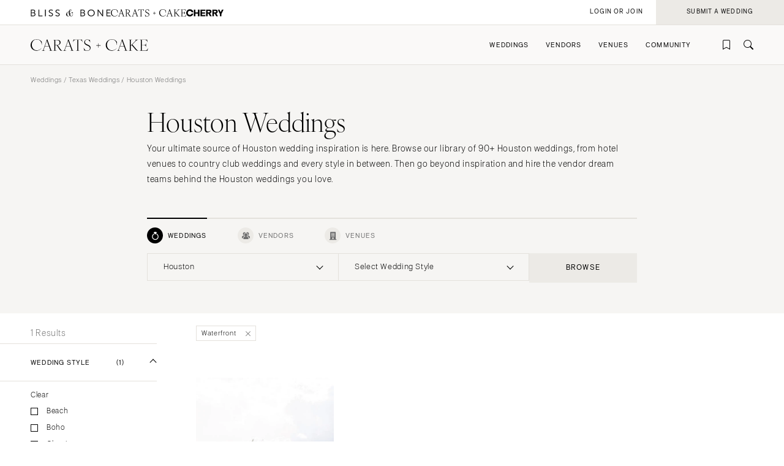

--- FILE ---
content_type: text/html; charset=UTF-8
request_url: https://caratsandcake.com/weddings/texas/houston?wedding_style=waterfront
body_size: 12186
content:
<!DOCTYPE HTML>
<html lang="en">
<head>
<link rel="preconnect" href="https://use.typekit.net">
<link rel="preconnect" href="https://cdnjs.cloudflare.com">
<meta charset="utf-8">
<meta name="viewport" content="width=device-width,initial-scale=1">
<meta name="theme-color" content="#ffffff">


		<title>Check Out the Best Houston Weddings &amp; Houston Wedding Ideas</title>
<meta name="description" content="View 90+ Houston weddings to find the best wedding venues, get inspiration, and connect with every possible vendor you need on Carats &amp; Cake.">
<meta name="author" content="{author}">
<link rel="canonical" href="https://caratsandcake.com/weddings/texas/houston">
<meta name="robots" content="INDEX, FOLLOW">

<!-- Open Graph -->
<meta property="og:title" content="Check Out the Best Houston Weddings &amp; Houston Wedding Ideas">
<meta property="og:description" content="View 90+ Houston weddings to find the best wedding venues, get inspiration, and connect with every possible vendor you need on Carats &amp; Cake.">
<meta property="og:type" content="website">

<meta property="og:image" content="https://caratsandcake.com/_images/utility/Carats-and-Cake-fb.jpg">

<!-- Twitter Card -->
<meta name="twitter:card" content="summary">
<meta property="twitter:domain" content="https://caratsandcake.com">
<meta property="twitter:url" content="https://caratsandcake.com/weddings/texas/houston">
<meta name="twitter:title" content="Check Out the Best Houston Weddings &amp; Houston Wedding Ideas">
<meta name="twitter:description" content="View 90+ Houston weddings to find the best wedding venues, get inspiration, and connect with every possible vendor you need on Carats &amp; Cake.">
<meta name="twitter:image" content="https://caratsandcake.com/_images/utility/Carats-and-Cake-tw.jpg">
	

<link rel="icon" type="image/png" href="/favicon-96x96.png?v=2" sizes="96x96" />
<link rel="icon" type="image/svg+xml" href="/favicon.svg?v=2" />
<link rel="shortcut icon" href="/favicon.ico?v=2" />
<link rel="apple-touch-icon" sizes="180x180" href="/apple-touch-icon.png?v=2" />
<meta name="apple-mobile-web-app-title" content="Carats + Cake" />
<link rel="manifest" href="/site.webmanifest?v=2" />

<link rel="stylesheet preload" href="https://use.typekit.net/irr0rbw.css" type="text/css" media="all" as="style">
<link rel="stylesheet" href="https://caratsandcake.com/_css/global.css?20260113" type="text/css">

<link rel="stylesheet" href="https://caratsandcake.com/_css/search.css?20260113" type="text/css" />


<script src="https://cdnjs.cloudflare.com/ajax/libs/cash/8.1.0/cash.min.js"></script>
<script src="https://cdnjs.cloudflare.com/ajax/libs/gsap/3.13.0/gsap.min.js" integrity="sha512-NcZdtrT77bJr4STcmsGAESr06BYGE8woZdSdEgqnpyqac7sugNO+Tr4bGwGF3MsnEkGKhU2KL2xh6Ec+BqsaHA==" crossorigin="anonymous" referrerpolicy="no-referrer"></script>
<script src="https://cdnjs.cloudflare.com/ajax/libs/gsap/3.13.0/ScrollTrigger.min.js" integrity="sha512-P2IDYZfqSwjcSjX0BKeNhwRUH8zRPGlgcWl5n6gBLzdi4Y5/0O4zaXrtO4K9TZK6Hn1BenYpKowuCavNandERg==" crossorigin="anonymous" referrerpolicy="no-referrer"></script>
<script src="https://cdnjs.cloudflare.com/ajax/libs/gsap/3.13.0/ScrollToPlugin.min.js" integrity="sha512-kz526itdNcpyMs18TLPOhsnIeOIO1JywWKbbF77zR+ZKpZ4gwubXhwaURHpt5Se9AAqSK2j8ID0LnfXsB2Jkjg==" crossorigin="anonymous" referrerpolicy="no-referrer"></script>
<script src="https://caratsandcake.com/_scripts/cncMain-min.js?20260119a"></script>

<script src="https://caratsandcake.com/_scripts/searchWeddings-min.js?20260119a"></script>



<!-- Google Tag Manager -->
<script>(function(w,d,s,l,i){w[l]=w[l]||[];w[l].push({'gtm.start':
new Date().getTime(),event:'gtm.js'});var f=d.getElementsByTagName(s)[0],
j=d.createElement(s),dl=l!='dataLayer'?'&l='+l:'';j.async=true;j.src=
'https://www.googletagmanager.com/gtm.js?id='+i+dl;f.parentNode.insertBefore(j,f);
})(window,document,'script','dataLayer','GTM-54MH59X');</script>
<!-- End Google Tag Manager -->


</head>

<body>


<!-- Google Tag Manager (noscript) -->
<noscript><iframe src="https://www.googletagmanager.com/ns.html?id=GTM-54MH59X"
height="0" width="0" style="display:none;visibility:hidden"></iframe></noscript>
<!-- End Google Tag Manager (noscript) -->



<nav id="mainNav">
	<ul>
		<li>
			<a class="dropList" title="Weddings" href="https://caratsandcake.com/featured-weddings">Weddings</a>
			<ul class="submenu">
				<li class="column list narrow">
					<div class="topHead"><span>Explore Weddings</span></div>
					<ul data-title="Explore Weddings">
						<li><a href="https://caratsandcake.com/cherry" title="Search Wedding Photos">Cherry</a></li>
						<li><a href="https://caratsandcake.com/featured-weddings" title="Explore Featured Weddings">Featured Weddings</a></li>
						<li><a href="https://caratsandcake.com/wedding-highlights" title="View the Highlight Gallery">Highlight Gallery</a></li>
						<li><a href="https://caratsandcake.com/weddings" title="All Weddings">All Weddings</a></li>
					</ul>
				</li>
				<li class="column list">
					<div class="topHead"><span>Get Featured</span></div>
					<ul data-title="Get Featured">
					<li><a rel="nofollow" class="loginButton loginAccButton" title="Join the Community">Join the Community</a></li>
						<li><a href="https://caratsandcake.com/submit-a-wedding" title="Submit a Wedding">Submit a Wedding</a></li>
						<li><a href="https://caratsandcake.com/about-cherry" title="About Cherry">About Cherry</a></li>
						<li><a href="https://caratsandcake.com/articles" title="Weddings 101">Weddings 101</a></li>
						<li><a href="https://caratsandcake.com/help-center" title="Help Center">Help Center</a></li>
					</ul>
				</li>
				<li class="column image">
				
					<div class="imgCont">
						<a href="https://caratsandcake.com/submit-a-wedding" class="topHead" title="Submit a Wedding">Submit a Wedding</a>
						<ul class="image">
							<li>
								<a href="https://caratsandcake.com/submit-a-wedding" title="Submit a Wedding">
									
										<img src="https://caratsandcake.com/_images/cache/rebecca-and-evan-samuel-lippke-3-266368-1764013248.webp" alt="Submit your Wedding to Carats & Cake" loading="lazy" width="190" height="285">
									
								</a>
							</li>
						</ul>
					</div>
				
				</li>
			</ul>
		</li>
		<li>
			<a class="dropList" title="Vendors" href="https://caratsandcake.com/featured-wedding-vendors">Vendors</a>
			<ul class="submenu">
				<li class="column list">
					<div class="topHead"><span>Build Your Vendor Team</span></div>
					<ul data-title="Build Your Vendor Team">
						
						<li><a href="https://caratsandcake.com/wedding-vendors" title="Search Wedding Vendors by Location">Search by Location</a></li>
						<li><a href="https://caratsandcake.com/wedding-vendors/wedding-planners" title="Search Wedding Planning & Design">Planning & Design</a></li>
						<li><a href="https://caratsandcake.com/wedding-vendors/wedding-photographers" title="Search Wedding Photographers">Photographers</a></li> 
						<li><a href="https://caratsandcake.com/wedding-vendors/wedding-florists" title="Search Wedding Florists">Flowers</a></li>
						<li><a href="https://caratsandcake.com/wedding-vendors/wedding-videographers" title="Search Wedding Videographers">Videographers</a></li>
						<li><a href="https://caratsandcake.com/wedding-vendors/wedding-content-creators" title="Search Content Creators">Content Creators</a></li>
						<li><a href="https://caratsandcake.com/wedding-vendors/wedding-caterers" title="Search Wedding Caterers">Catering</a></li>
						<li><a href="https://caratsandcake.com/wedding-vendors/wedding-cakes" title="Search Wedding Cakes">Cakes</a></li>
						<li><a href="https://caratsandcake.com/wedding-vendors/wedding-websites" title="Search Wedding Websites">Wedding Websites</a></li>
						<li><a href="https://caratsandcake.com/wedding-vendors/wedding-invitations" title="Search Wedding Invitations">Invitations</a></li>
						<li><a href="https://caratsandcake.com/wedding-vendors/online-wedding-invitations" title="Search Online Invitations">Online Invitations</a></li>
						<li><a href="https://caratsandcake.com/wedding-vendors/wedding-stationery" title="Search Wedding Stationery">Stationery</a></li>
						<li><a href="https://caratsandcake.com/wedding-vendors/wedding-hair-and-makeup" title="Search Wedding Hair & Makeup">Hair & Makeup</a></li>
						<li><a href="https://caratsandcake.com/wedding-vendors/wedding-bands" title="Search Wedding Bands">Bands</a></li>
						<li><a href="https://caratsandcake.com/wedding-vendors/wedding-djs" title="Search Wedding DJs">DJs</a></li>
						<li><a href="https://caratsandcake.com/wedding-vendors/wedding-music" title="Search Wedding Musicians">Music</a></li>
						<li><a href="https://caratsandcake.com/wedding-vendors/wedding-entertainment" title="Search Wedding Entertainment">Entertainment</a></li>
						<li><a href="https://caratsandcake.com/wedding-vendors/wedding-decor" title="Search Wedding Lighting & Decor">Lighting & Decor</a></li>
						<li><a href="https://caratsandcake.com/wedding-vendors/wedding-rentals" title="Search Wedding Rentals">Rentals</a></li>
						<li><a href="https://caratsandcake.com/wedding-vendors/wedding-officiants" title="Search Wedding Officiants">Officiants</a></li>
						<li><a href="https://caratsandcake.com/wedding-vendors/wedding-dresses" title="Search Wedding Dresses">Dresses</a></li>
						<li><a href="https://caratsandcake.com/wedding-vendors/wedding-shoes" title="Search Wedding Shoes">Shoes</a></li>
						<li><a href="https://caratsandcake.com/wedding-vendors/wedding-hair-accessories" title="Search Wedding Hair Accessories">Hair Accessories</a></li>
						<li><a href="https://caratsandcake.com/wedding-vendors/bridesmaid-dresses" title="Search Wedding Bridesmaid Dresses">Bridesmaid Dresses</a></li>
						<li><a href="https://caratsandcake.com/wedding-vendors/wedding-suits-wedding-tuxedos" title="Search Wedding Suits & Tuxedos">Suits & Tuxedos</a></li>
						<li><a href="https://caratsandcake.com/wedding-vendors/wedding-rings" title="Search Wedding Rings & Jewelry">Rings & Jewelry</a></li>
						<li><a href="https://caratsandcake.com/wedding-vendors/wedding-transportation-limos" title="Search Wedding Transportation & Limos">Transportation</a></li>
						<li><a href="https://caratsandcake.com/wedding-vendors/wedding-favors-gifts" title="Search Wedding Favors & Gifts">Favors & Gifts</a></li>


					</ul>
				</li>
				<li class="column list narrow">
					<div class="topHead"><span>For Vendors</span></div>
					<ul data-title="For Vendors">
						<li><a href="https://caratsandcake.com/why-carats-and-cake" title="Why Carats & Cake">Why Carats & Cake</a></li>
						<li><a href="https://caratsandcake.com/membership-features-and-pricing" title="Membership Features">Membership Features</a></li>
					<li><a rel="nofollow" class="loginButton loginAccButton" title="Create a Free Profile">Create a Free Profile</a></li>
						<li><a href="https://caratsandcake.com/submit-a-wedding" title="Submit a Wedding">Submit a Wedding</a></li>
						<li><a href="https://caratsandcake.com/help-center/claim-existing-profile" title="How to Claim an Existing Profile">How to Claim an Existing Profile</a></li>
					</ul>
				</li>
				<li class="column image">
				
					<div class="imgCont">
						<a href="https://caratsandcake.com/wedding-vendors" class="topHead" title="Explore Vendors">Explore Vendors</a>
						<ul class="image">
							<li>
								<a href="https://caratsandcake.com/wedding-vendors" title="Explore Vendors">
									
										<img src="https://caratsandcake.com/_images/cache/Barnes-Foundation-Wedding-00025-266367-1764013240.webp" alt="See Carats & Cake featured wedding vendors" loading="lazy" width="190" height="285">
									
								</a>
							</li>
						</ul>
					</div>
				
				</li>
			</ul>
		</li>
		<li>
			<a class="dropList" title="Venues" href="https://caratsandcake.com/featured-wedding-venues">Venues</a>
			<ul class="submenu">
				<li class="column list">
					<div class="topHead"><span>Find Your Venue</span></div>
					<ul data-title="Find Your Venue">
						
						<li><a href="https://caratsandcake.com/wedding-venues" title="Search Wedding Venues by Location">Search by Location</a></li>
						<li><a href="https://caratsandcake.com/wedding-venues/hotel" title="Search Resort & Hotel Wedding Venues">Resort & Hotel</a></li>
						<li><a href="https://caratsandcake.com/wedding-venues/event-space" title="Search Event Space Weddding Venues">Event Space</a></li> 
						<li><a href="https://caratsandcake.com/wedding-venues/vineyard" title="Search Vineyard Wedding Venues">Vineyard</a></li>
						<li><a href="https://caratsandcake.com/wedding-venues/estate" title="Search Estate Wedding Venues">Estate</a></li>
						<li><a href="https://caratsandcake.com/wedding-venues/country-club" title="Search Country Club Wedding Venues">Country Club</a></li>
						<li><a href="https://caratsandcake.com/wedding-venues/barn" title="Search Barn Wedding Venues">Barn</a></li>
						<li><a href="https://caratsandcake.com/wedding-venues/museum" title="Search Museum Wedding Venues">Museum</a></li>
						<li><a href="https://caratsandcake.com/wedding-venues/restaurant" title="Search Restaurant Wedding Venues">Restaurant</a></li>
						<li><a href="https://caratsandcake.com/wedding-venues/beach" title="Search Beach Wedding Venues">Beach</a></li>
						<li><a href="https://caratsandcake.com/wedding-venues/desert" title="Search Desert Wedding Venues">Desert</a></li>
						<li><a href="https://caratsandcake.com/wedding-venues/garden" title="Search Garden Wedding Venues">Garden</a></li>
						<li><a href="https://caratsandcake.com/wedding-venues/mountain" title="Search Mountain Wedding Venues">Mountain</a></li>
						<li><a href="https://caratsandcake.com/wedding-venues/outdoor" title="Search Outdoor Wedding Venues">Outdoor</a></li>
						<li><a href="https://caratsandcake.com/wedding-venues/waterfront" title="Search Waterfront Wedding Venues">Waterfront</a></li>
					</ul>
				</li>
				<li class="column list narrow">
					<div class="topHead"><span>For Venues</span></div>
					<ul data-title="For Vendors">
						<li><a href="https://caratsandcake.com/why-carats-and-cake" title="Why Carats & Cake">Why Carats & Cake</a></li>
						<li><a href="https://caratsandcake.com/membership-features-and-pricing" title="Membership Features">Membership Features</a></li>
					<li><a rel="nofollow" class="loginButton loginAccButton" title="Create a Free Profile">Create a Free Profile</a></li>
						<li><a href="https://caratsandcake.com/submit-a-wedding" title="Submit a Wedding">Submit a Wedding</a></li>
						<li><a href="https://caratsandcake.com/help-center/claim-existing-profile" title="How to Claim an Existing Profile">How to Claim an Existing Profile</a></li>
					</ul>
				</li>
				<li class="column image">
				
					<div class="imgCont">
						<a href="https://caratsandcake.com/wedding-venues" class="topHead" title="Explore Venues">Explore Venues</a>
						<ul class="image">
							<li>
								<a href="https://caratsandcake.com/wedding-venues" title="Explore Venues">
									
										<img src="https://caratsandcake.com/_images/cache/Shabei-and-Xiancong-Carmen-de-Los-Chapiteles-030-266366-1764013203.webp" alt="" loading="lazy" width="190" height="285">
									
								</a>
							</li>
						</ul>
					</div>
				
				</li>
			</ul>
		</li>
		<li>
			<a class="dropList" title="Venues" href="https://caratsandcake.com/why-carats-and-cake">Community</a>
			<ul class="submenu">
				<li class="column list narrow">
					<div class="topHead"><span>For Vendors & Venues</span></div>
					<ul data-title="For Vendors & Venues">
						<li><a href="https://caratsandcake.com/why-carats-and-cake" title="Why Carats & Cake">Why Carats & Cake</a></li>
						<li><a href="https://caratsandcake.com/membership-features-and-pricing" title="Membership Features">Membership Features</a></li>
					<li><a rel="nofollow" class="loginButton loginAccButton" title="Create a Free Profile">Create a Free Profile</a></li>
						<li><a href="https://caratsandcake.com/help-center/claim-existing-profile" title="How to Claim an Existing Profile">How to Claim an Existing Profile</a></li>
						<li><a href="https://caratsandcake.com/submit-a-wedding" title="Submit a Wedding">Submit a Wedding</a></li>
						<li><a href="https://caratsandcake.com/how-wedding-submissions-work" title="Lifecycle of a Submission">Lifecycle of a Submission</a></li>
					</ul>
				</li>
				<li class="column list">
					<div class="topHead"><span>For Couples</span></div>
					<ul data-title="For Couples">
					<li><a rel="nofollow" class="loginButton loginAccButton" title="Join the Community">Join the Community</a></li>
						<li><a href="https://caratsandcake.com/submit-a-wedding" title="Submit my Wedding">Submit my Wedding</a></li>
						<li><a href="https://caratsandcake.com/articles" title="Weddings 101">Weddings 101</a></li>
					</ul>
				</li>
				<li class="column image">
				
					<div class="imgCont">
						<a href="https://caratsandcake.com/account" class="topHead" title="Join the Community">Join the Community</a>
						<ul class="image">
							<li>
								<a href="https://caratsandcake.com/account" title="Join the Community">
									
										<img src="https://caratsandcake.com/_images/cache/sammy-richard-alice-mahran-join-2-266369-1764013255.webp" alt="" loading="lazy" width="190" height="285">
									
								</a>
							</li>
						</ul>
					</div>
				
				</li>
			</ul>
		</li>
	</ul>
</nav>

	
	<div id="mainContent">
	
		<header>
			<div class="topHeader">
				<div class="logoCont">
					<a href="https://blissandbone.com" class="logoSmall bandb" title="Find the Best Wedding Website and Top Websites for Weddings"></a>
					<a href="https://caratsandcake.com/" class="logoSmall candc" title="See the latest Weddings to Find a Wedding Venue and Build Your Wedding Vendor Team"></a>
					<a href="/cherry" class="logoSmall cherry" title="Search wedding photos"></a>
				</div>
			</div>
			<div class="navHeader">
				<a href="https://caratsandcake.com/" class="logo" title="See the latest Weddings to Find a Wedding Venue and Build Your Wedding Vendor Team"></a>
				<div id="topNav">
					<ul>
						
						<li><a rel="nofollow" class="icon-bookmark loginButton loginAccButton" title="Inspiration"></a></li>
						<li><a href="https://caratsandcake.com/search" class="icon-search" title="Search the site by typing in keywords"></a></li>
					</ul>
					<a class="menu" title="Open Menu"></a>
				</div>
			</div>
		</header>
		
		<div class="accountCont">
			<a rel="nofollow" class="accountNavLink loginHide loginAccButton"><span>Account</span></a>
			<ul class="accountNav">
				<li><a href="/account">Profile</a></li>
				<li><a href="/cherry/collections">Collections &#127826</a></li>
				<li><a href="https://caratsandcake.com/?ACT=16">Log Out</a></li>
			</ul>
			<a rel="nofollow" class="loginShow loginButton loginAccButton"><span>Login or Join</span></a>
			<a rel="nofollow" href="/submit-a-wedding" class="joinNow"><span>Submit a Wedding<span></a>
		</div>
		
		<script src="https://caratsandcake.com/_scripts/navigation-min.js?20260119a"></script>
		
		





	



	<div class="searchSection">
		<section class="breadcrumb">
			<div class="breadcrumb-links smallText">
				
				<a href="https://caratsandcake.com/weddings" title="Weddings">Weddings</a> / 
				<a href="https://caratsandcake.com/weddings/texas" title="Texas Weddings">Texas Weddings</a> / 
				
				Houston Weddings
			</div>
		</section>
		<section class="content" style="padding-top:0;">
			<div class="text">
				<h1>Houston Weddings</h1>
				<p>Your ultimate source of Houston wedding inspiration is here. Browse our library of 90+ Houston weddings, from hotel venues to country club weddings and every style in between. Then go beyond inspiration and hire the vendor dream teams behind the Houston weddings you love.</p>
			</div>
			
	
	
	



<div id="searchWidget" data-action="/search" data-xid="">
	<div class="tabBar">
		<div class="categoryTab smallText"><a class="icon-rings select" data-category="weddings" title="Weddings" rel="nofollow"><span>Weddings</span></a></div>
		<div class="categoryTab smallText"><a class="icon-vendors " data-category="vendors" title="Vendors" rel="nofollow"><span>Vendors</span></a></div>
		<div class="categoryTab smallText"><a class="icon-venue " data-category="venues" title="Venues" rel="nofollow"><span>Venues</span></a></div>
	</div>
	<div class="searchBar">
		<div class="dropdown select">
			<div class="selectCustom">
				
				<div class="dropdownOptions dropdownOptionsLocation"><span>Select Location</span></div>
			</div>
			<div class="selectCont">
				<div class="selectDrop locations">
					<div class="listHead">
						<div class="locationHead preHeader"><a data-loc="us" class="select" title="United States" rel="nofollow">United States</a></div>
						<div class="locationHead preHeader"><a data-loc="int" title="International" rel="nofollow">International</a></div>
					</div>
					<ul class="listItems headings us select">
						<li style="display: none;"><a class="onlineOnly" data-value="74996">Online Only</a></li>
						<li><a data-value="1,2" >Alabama</a>
							<ul>
								<li><a data-value="1" >Birmingham</a></li>
								<li><a data-value="2" >Montgomery</a></li>
							</ul>
						</li>
						<li><a data-value="3,alaska" >Alaska</a>
							<ul>
								<li><a data-value="3,anchorage" >Anchorage</a></li>
							</ul>
						</li>
						<li><a data-value="4,5,67388,6" >Arizona</a>
							<ul>
								<li><a data-value="4" >Phoenix </a></li>
								<li><a data-value="5" >Scottsdale</a></li>
								<li><a data-value="67388" >Sedona </a></li>
								<li><a data-value="6" >Tucson </a></li>
							</ul>
						</li>
						<li><a data-value="7,arkansas" >Arkansas</a>
							<ul>
								<li><a data-value="7,little-rock" >Little Rock</a></li>
							</ul>
						</li>
						<li><a data-value="8,9,10,11,12,13,14,15,16,17,18,19" >California</a>
							<ul>
								<li><a data-value="8" >Fresno</a></li>
								<li><a data-value="9" >Lake Tahoe</a></li>
								<li><a data-value="10" >Los Angeles</a></li>
								<li><a data-value="11" >Monterey</a></li>
								<li><a data-value="12" >Napa</a></li>
								<li><a data-value="13" >Orange County</a></li>
								<li><a data-value="14" >Palm Springs</a></li>
								<li><a data-value="15" >Sacramento</a></li>
								<li><a data-value="16" >San Diego</a></li>
								<li><a data-value="17" >San Francisco</a></li>
								<li><a data-value="18" >Santa Barbara</a></li>
								<li><a data-value="19" >Sonoma</a></li>
							</ul>
						</li>
						<li><a data-value="20,21,58414" >Colorado</a>
							<ul>
								<li><a data-value="20" >Aspen</a></li>
								<li><a data-value="21" >Denver</a></li>
								<li><a data-value="58414" >Vail</a></li>
							</ul>
						</li>
						<li><a data-value="22,23" >Connecticut</a>
							<ul>
								<li><a data-value="22" >Greenwich</a></li>
								<li><a data-value="23" >Hartford</a></li>
							</ul>
						</li>
						<li><a data-value="24,delaware" >Delaware</a>
							<ul>
								<li><a data-value="24,wilmington" >Wilmington</a></li>
							</ul>
						</li>
						<li><a data-value="130,61284,25,26,27,28,67387,29,30" >Florida</a>
							<ul>
								<li><a data-value="130" >Fort Lauderdale</a></li>
								<li><a data-value="61284" >Gainesville</a></li>
								<li><a data-value="25" >Jacksonville</a></li>
								<li><a data-value="26" >Miami</a></li>
								<li><a data-value="27" >Naples</a></li>
								<li><a data-value="28" >Orlando</a></li>
								<li><a data-value="67387" >Palm Beach</a></li>
								<li><a data-value="29" >Tallahassee</a></li>
								<li><a data-value="30" >Tampa</a></li>
							</ul>
						</li>
						<li><a data-value="31,32" >Georgia</a>
							<ul>
								<li><a data-value="31" >Atlanta</a></li>
								<li><a data-value="32" >Savannah</a></li>
							</ul>
						</li>
						<li><a data-value="33,34,81763" >Hawaii</a>
							<ul>
								<li><a data-value="33" >Big Island</a></li>
								<li><a data-value="34" >Maui</a></li>
								<li><a data-value="81763" >Oahu</a></li>
							</ul>
						</li>
						<li><a data-value="35,idaho" >Idaho</a>
							<ul>
								<li><a data-value="35,boise" >Boise</a></li>
							</ul>
						</li>
						<li><a data-value="36,37" >Illinois</a>
							<ul>
								<li><a data-value="36" >Chicago</a></li>
								<li><a data-value="37" >Springfield</a></li>
							</ul>
						</li>
						<li><a data-value="38,indiana" >Indiana</a>
							<ul>
								<li><a data-value="38,indianapolis" >Indianapolis</a></li>
							</ul>
						</li>
						<li><a data-value="39,iowa" >Iowa</a>
							<ul>
								<li><a data-value="39,des-moines" >Des Moines</a></li>
							</ul>
						</li>
						<li><a data-value="40,kansas" >Kansas</a>
							<ul>
								<li><a data-value="40,kansas-city" >Kansas City</a></li>
							</ul>
						</li>
						<li><a data-value="41,kentucky" >Kentucky</a>
							<ul>
								<li><a data-value="41,louisville" >Louisville</a></li>
							</ul>
						</li>
						<li><a data-value="42,43" >Louisiana</a>
							<ul>
								<li><a data-value="42" >New Orleans</a></li>
								<li><a data-value="43" >Shreveport</a></li>
							</ul>
						</li>
						<li><a data-value="44,maine" >Maine</a>
							<ul>
								<li><a data-value="44,portland" >Portland</a></li>
							</ul>
						</li>
						<li><a data-value="45,maryland" >Maryland</a>
							<ul>
								<li><a data-value="45,baltimore" >Baltimore</a></li>
							</ul>
						</li>
						<li><a data-value="46,47,48" >Massachusetts</a>
							<ul>
								<li><a data-value="46" >Boston</a></li>
								<li><a data-value="47" >Cape Cod</a></li>
								<li><a data-value="38" >Lenox</a></li>
							</ul>
						</li>
						<li><a data-value="49,50,51" >Michigan</a>
							<ul>
								<li><a data-value="49" >Detroit</a></li>
								<li><a data-value="50" >Grand Rapids</a></li>
								<li><a data-value="51" >Northern Michigan</a></li>
							</ul>
						</li>
						<li><a data-value="52,minnesota" >Minnesota</a>
							<ul>
								<li><a data-value="52,minneapolis" >Minneapolis</a></li>
							</ul>
						</li>
						<li><a data-value="53,mississippi" >Mississippi</a>
							<ul>
								<li><a data-value="53,jackson" >Jackson</a></li>
							</ul>
						</li>
						<li><a data-value="54,55,56" >Missouri</a>
							<ul>
								<li><a data-value="54" >Kansas City</a></li>
								<li><a data-value="55" >Springfield</a></li>
								<li><a data-value="56" >St Louis</a></li>
							</ul>
						</li>
						
						<li style="display: none;"><a class="onlineOnly">&nbsp;</a></li>

						<li><a data-value="57,montana" >Montana</a>
							<ul>
								<li><a data-value="57,bozeman" >Bozeman</a></li>
							</ul>
						</li>
						<li><a data-value="58,nebraska" >Nebraska</a>
							<ul>
								<li><a data-value="58,lincoln" >Lincoln</a></li>
							</ul>
						</li>
						<li><a data-value="59,60" >Nevada</a>
							<ul>
								<li><a data-value="59" >Las Vegas</a></li>
								<li><a data-value="60" >Reno</a></li>
							</ul>
						</li>
						<li><a data-value="61,new-hampshire" >New Hampshire</a>
							<ul>
								<li><a data-value="61,manchester" >Manchester</a></li>
							</ul>
						</li>
						<li><a data-value="64,65" >New Jersey</a>
							<ul>
								<li><a data-value="64" >Northern New Jersey</a></li>
								<li><a data-value="65" >Southern New Jersey</a></li>
							</ul>
						</li>
						<li><a data-value="66,59444" >New Mexico</a>
							<ul>
								<li><a data-value="66" >Albuquerque</a></li>
								<li><a data-value="59444" >Santa Fe</a></li>
							</ul>
						</li>
						<li><a data-value="67,68,69,70,71,72,73,74,75" >New York</a>
							<ul>
								<li><a data-value="67" >Albany</a></li>
								<li><a data-value="68" >Brooklyn</a></li>
								<li><a data-value="69" >Buffalo</a></li>
								<li><a data-value="74" >Hamptons</a></li>
								<li><a data-value="70" >Long Island</a></li>
								<li><a data-value="71" >New York City</a></li>
								<li><a data-value="72" >Rochester</a></li>
								<li><a data-value="73" >Syracuse</a></li>
								<li><a data-value="75" >Westchester</a></li>
							</ul>
						</li>
						<li><a data-value="77,79,80" >North Carolina</a>
							<ul>
								<li><a data-value="77" >Charlotte</a></li>
								<li><a data-value="79" >Outer Banks</a></li>
								<li><a data-value="80" >Raleigh</a></li>
							</ul>
						</li>
						<li><a data-value="81,north-dakota" >North Dakota</a>
							<ul>
								<li><a data-value="81,fargo" >Fargo</a></li>
							</ul>
						</li>
						<li><a data-value="83,84,85" >Ohio</a>
							<ul>
								<li><a data-value="83" >Cincinnati</a></li>
								<li><a data-value="84" >Cleveland</a></li>
								<li><a data-value="85" >Columbus</a></li>
							</ul>
						</li>
						<li><a data-value="86,67389" >Oklahoma</a>
							<ul>
								<li><a data-value="86" >Oklahoma City</a></li>
								<li><a data-value="67389" >Tulsa</a></li>
							</ul>
						</li>
						<li><a data-value="87,oregon" >Oregon</a>
							<ul>
								<li><a data-value="87,portland" >Portland</a></li>
							</ul>
						</li>
						<li><a data-value="88,89,90,91,92" >Pennsylvania</a>
							<ul>
								<li><a data-value="88" >Allentown</a></li>
								<li><a data-value="89" >Harrisburg</a></li>
								<li><a data-value="90" >Philadelphia</a></li>
								<li><a data-value="91" >Pittsburgh</a></li>
								<li><a data-value="92" >Scranton</a></li>
							</ul>
						</li>
						<li><a data-value="62,63" >Rhode Island</a>
							<ul>
								<li><a data-value="62" >Newport</a></li>
								<li><a data-value="63" >Providence</a></li>
							</ul>
						</li>
						<li><a data-value="76,78" >South Carolina</a>
							<ul>
								<li><a data-value="76" >Charleston</a></li>
								<li><a data-value="78" >Columbia</a></li>
							</ul>
						</li>
						<li><a data-value="82,south-dakota" >South Dakota</a>
							<ul>
								<li><a data-value="82,sioux-falls" >Sioux Falls</a></li>
							</ul>
						</li>
						<li><a data-value="93,94,95" >Tennessee</a>
							<ul>
								<li><a data-value="93" >Knoxville</a></li>
								<li><a data-value="94" >Memphis</a></li>
								<li><a data-value="95" >Nashville</a></li>
							</ul>
						</li>
						<li><a data-value="96,97,98,99,100" >Texas</a>
							<ul>
								<li><a data-value="96" >Austin</a></li>
								<li><a data-value="97" >Dallas</a></li>
								<li><a data-value="98" >El Paso</a></li>
								<li><a data-value="99" class="select">Houston</a></li>
								<li><a data-value="100" >San Antonio</a></li>
							</ul>
						</li>
						<li><a data-value="81764,101" >Utah</a>
							<ul>
								<li><a data-value="81764" >Park City</a></li>
								<li><a data-value="101" >Salt Lake City</a></li>
							</ul>
						</li>
						<li><a data-value="102,vermont" >Vermont</a>
							<ul>
								<li><a data-value="102,burlington" >Burlington</a></li>
							</ul>
						</li>
						<li><a data-value="103,104,105" >Virginia</a>
							<ul>
								<li><a data-value="103" >Charlottesville</a></li>
								<li><a data-value="104" >Richmond</a></li>
								<li><a data-value="105" >Virginia Beach</a></li>
							</ul>
						</li>
						<li><a data-value="106,107,108" >Washington</a>
							<ul>
								<li><a data-value="106" >Seattle</a></li>
								<li><a data-value="107" >Spokane</a></li>
								<li><a data-value="108" >Tacoma</a></li>
							</ul>
						</li>
						<li><a data-value="109" >Washington DC</a>
							<ul>
								<li></li>
							</ul>
						</li>
						<li><a data-value="110,west-virginia" >West Virginia</a>
							<ul>
								<li><a data-value="110,charleston" >Charleston</a></li>
							</ul>
						</li>
						<li><a data-value="111,112" >Wisconsin</a>
							<ul>
								<li><a data-value="111" >Green Bay</a></li>
								<li><a data-value="112" >Milwaukee</a></li>
							</ul>
						</li>
						<li><a data-value="113,114" >Wyoming</a>
							<ul>
								<li><a data-value="113" >Cheyenne</a></li>
								<li><a data-value="114" >Jackson Hole</a></li>
							</ul>
						</li>
						<br>
						<br>
					</ul>
					<ul class="listItems headings int">
						<li style="display: none"><a class="onlineOnly" data-value="74996">Online Only</a></li>
						<li><a data-value="128" >Africa</a>
							<ul>
								<li></li>
							</ul>
						</li>
						<li><a data-value="127" >Asia</a>
							<ul>
								<li></li>
							</ul>
						</li>
						<li><a data-value="125" >Australia</a>
							<ul>
								<li></li>
							</ul>
						</li>
						<li><a data-value="67118" >Bahamas</a>
							<ul>
								<li></li>
							</ul>
						</li>
						<li><a data-value="14488" >Canada</a>
							<ul>
								<li></li>
							</ul>
						</li>
						<li><a data-value="115" >Caribbean</a>
							<ul>
								<li></li>
							</ul>
						</li>
						<li><a data-value="67390" >Central America</a>
							<ul>
								<li></li>
							</ul>
						</li>
						<li><a data-value="99264,120,81762,123,119,85418,121,122" >Europe</a>
							<ul>
								<li><a data-value="99264" >Austria</a></li>
								<li><a data-value="120" >France</a></li>
								<li><a data-value="94962" >Germany</a></li>
								<li><a data-value="81762" >Greece</a></li>
								<li><a data-value="123" >Ireland</a></li>
								<li><a data-value="119" >Italy</a>
								<li><a data-value="85418" >Portugal</a></li>
								<li><a data-value="121" >Spain</a></li>
								<li><a data-value="122" >UK</a></li>
							</ul>
						</li>
						<li><a data-value="117,116,67034,71550,118" >Mexico</a>
							<ul>
								<li><a data-value="117" >Cancun</a></li>
								<li><a data-value="116" >Los Cabos</a></li>
								<li><a data-value="67034" >Merida</a></li>
								<li><a data-value="71550" >Mexico City</a></li>
								<li><a data-value="118" >Puerto Vallarta</a>
							</ul>
						</li>
						<li><a data-value="126" >New Zealand</a>
							<ul>
								<li></li>
							</ul>
						</li>
						<li><a data-value="129" >South America</a>
						<br>
						<br>
						<br>
						<br>
						<br>
						<br>
						<br>
						<br>
						<br>
						<br>
						<br>
						<br>
						</li>
					</ul>
				</div>	
			</div>
		</div>
		<div class="dropdown category weddings select">
			<div class="selectCustom">
				<div class="dropdownOptions"><span>Select Wedding Style</span></div>
			</div>
			<div class="selectCont">
				<div class="selectDrop">
					<ul class="listItems select">
						<li><a data-value="1">Boho</a></li>
						<li><a data-value="3">Classic</a></li>
						<li><a data-value="4">Edgy</a></li>
						<li><a data-value="5">Formal</a></li>
						<li><a data-value="2">Glam</a></li>
						<li><a data-value="6">Industrial</a></li>
						<li><a data-value="7">Modern</a></li>
						<li><a data-value="8">Rustic</a></li>
						<li><a data-value="9">Vintage</a></li>
						<li><a data-value="10">Intimate</a></li>
						<li><a data-value="11">Elopement</a></li>
						<li><a data-value="12">Indoor</a></li>
						<li><a data-value="13">Outdoor</a></li>
						<li><a data-value="14">Country</a></li>
						<li><a data-value="15">Desert</a></li>
						<li><a data-value="16">Forest</a></li>
						<li><a data-value="17">Garden</a></li>
						<li><a data-value="18">Mountain</a></li>
						<li><a data-value="19">Beach</a></li>
						<li><a data-value="20">Waterfront</a></li>
					</ul>
				</div>	
			</div>
		</div>
		<div class="dropdown category vendors ">
			<div class="selectCustom">
				<div class="dropdownOptions"><span>Select Vendor Category</span></div>
			</div>
			<div class="selectCont">
				<div class="selectDrop">
					<ul class="listItems select">
						<li><a data-value="14489">Planning & Design</a></li>
						<li><a data-value="14490">Photographers</a></li> 
						<li><a data-value="14492">Flowers</a></li>
						<li><a data-value="14493">Videographers</a></li>
						<li><a data-value="74143">Content Creators</a></li>
						<li><a data-value="14494">Catering</a></li>
						<li><a data-value="14495">Cakes</a></li>
						<li><a data-value="73151">Wedding Websites</a></li>
						<li><a data-value="14496">Invitations</a></li>
						<li><a data-value="73150">Online Invitations</a></li>
						<li><a data-value="83748">Stationery</a></li>
						<li><a data-value="14497">Hair & Makeup</a></li>
						<li><a data-value="14498">Bands</a></li>
						<li><a data-value="14499">DJs</a></li>
						<li><a data-value="14500">Music</a></li>
						<li><a data-value="83749">Entertainment</a></li>
						<li><a data-value="14501">Lighting & Decor</a></li>
						<li><a data-value="14502">Rentals</a></li>
						<li><a data-value="14503">Officiants</a></li>
						<li><a data-value="14504">Dresses</a></li>
						<li><a data-value="14505">Shoes</a></li>
						<li><a data-value="14506">Hair Accessories</a></li>
						<li><a data-value="14507">Bridesmaid Dresses</a></li>
						<li><a data-value="14508">Suits & Tuxedos</a></li>
						<li><a data-value="14509">Rings & Jewelry</a></li>
						<li><a data-value="83750">Transportation</a></li>
						<li><a data-value="83751">Favors & Gifts</a></li>

	
					</ul>
				</div>	
			</div>
		</div>
		<div class="dropdown category venues ">
			<div class="selectCustom">
				<div class="dropdownOptions preHeader"><span>Select Venue Type</span></div>
			</div>
			<div class="selectCont">
				<div class="selectDrop">
					<ul class="listItems select">
						<li><a data-value="23820">Resort & Hotel</a></li>
						<li><a data-value="23821">Event Space</a></li> 
						<li><a data-value="23822">Vineyard</a></li>
						<li><a data-value="23823">Estate</a></li>
						<li><a data-value="23824">Country Club</a></li>
						<li><a data-value="23825">Barn</a></li>
						<li><a data-value="23826">Museum</a></li>
						<li><a data-value="23827">Restaurant</a></li>
						<li><a data-value="23829">Beach</a></li>
						<li><a data-value="23830">Desert</a></li>
						<li><a data-value="23831">Garden</a></li>
						<li><a data-value="23832">Mountain</a></li>
						<li><a data-value="23833">Outdoor</a></li>
						<li><a data-value="23834">Waterfront</a></li>
					</ul>
				</div>	
			</div>
		</div>
		<a class="button large" title="Browse"><span>Browse</span></a>
	</div>
</div>

<script src="https://caratsandcake.com/_scripts/searchWidget-min.js?20260119a"></script>

		</section>
	</div>
	
	<div id="searchResults">
		<aside>
			<div class="resultsCount">
				<p>1 Results</p>
			</div>
			

			
			<div class="filterList">
				<div class="selectButton open">
					<div class="filterHeader smallText"><span>Wedding Style</span> (1)</div>
				</div>


				<ul class="listItems" data-group="wedding_style">
					
					<li><a class="clearAll" title="Clear all Wedding Style tags">Clear</a></li>
				
	
		
					<li>
						<input type="checkbox" value="beach" id="filter-beach" >
						<label for="filter-beach">beach</label>
					</li>
		
	
		
					<li>
						<input type="checkbox" value="boho" id="filter-boho" >
						<label for="filter-boho">boho</label>
					</li>
		
	
		
					<li>
						<input type="checkbox" value="classic" id="filter-classic" >
						<label for="filter-classic">classic</label>
					</li>
		
	
		
	
		
					<li>
						<input type="checkbox" value="country" id="filter-country" >
						<label for="filter-country">country</label>
					</li>
		
	
		
					<li>
						<input type="checkbox" value="desert" id="filter-desert" >
						<label for="filter-desert">desert</label>
					</li>
		
	
		
					<li>
						<input type="checkbox" value="edgy" id="filter-edgy" >
						<label for="filter-edgy">edgy</label>
					</li>
		
	
		
					<li>
						<input type="checkbox" value="elopement" id="filter-elopement" >
						<label for="filter-elopement">elopement</label>
					</li>
		
	
		
					<li>
						<input type="checkbox" value="forest" id="filter-forest" >
						<label for="filter-forest">forest</label>
					</li>
		
	
		
					<li>
						<input type="checkbox" value="formal" id="filter-formal" >
						<label for="filter-formal">formal</label>
					</li>
		
	
		
					<li>
						<input type="checkbox" value="garden" id="filter-garden" >
						<label for="filter-garden">garden</label>
					</li>
		
	
		
					<li>
						<input type="checkbox" value="glam" id="filter-glam" >
						<label for="filter-glam">glam</label>
					</li>
		
	
		
					<li>
						<input type="checkbox" value="indoor" id="filter-indoor" >
						<label for="filter-indoor">indoor</label>
					</li>
		
	
		
					<li>
						<input type="checkbox" value="industrial" id="filter-industrial" >
						<label for="filter-industrial">industrial</label>
					</li>
		
	
		
					<li>
						<input type="checkbox" value="intimate" id="filter-intimate" >
						<label for="filter-intimate">intimate</label>
					</li>
		
	
		
					<li>
						<input type="checkbox" value="modern" id="filter-modern" >
						<label for="filter-modern">modern</label>
					</li>
		
	
		
					<li>
						<input type="checkbox" value="mountain" id="filter-mountain" >
						<label for="filter-mountain">mountain</label>
					</li>
		
	
		
					<li>
						<input type="checkbox" value="outdoor" id="filter-outdoor" >
						<label for="filter-outdoor">outdoor</label>
					</li>
		
	
		
					<li>
						<input type="checkbox" value="rustic" id="filter-rustic" >
						<label for="filter-rustic">rustic</label>
					</li>
		
	
		
					<li>
						<input type="checkbox" value="vintage" id="filter-vintage" >
						<label for="filter-vintage">vintage</label>
					</li>
		
	
		
					<li>
						<input type="checkbox" value="waterfront" id="filter-waterfront" checked>
						<label for="filter-waterfront">waterfront</label>
					</li>
		
	
		
	
				</ul>

			</div>
			
			<div class="filterList">
				<div class="selectButton">
					<div class="filterHeader smallText"><span>Venue Style</span> </div>
				</div>
				<ul class="listItems" data-group="venue_style">
				
	
					<li>
						<input type="checkbox" value="backyard+venue" id="filter-backyard+venue" >
						<label for="filter-backyard+venue">backyard venue</label>
					</li>
	
					<li>
						<input type="checkbox" value="barn+venue" id="filter-barn+venue" >
						<label for="filter-barn+venue">barn venue</label>
					</li>
	
					<li>
						<input type="checkbox" value="beach+venue" id="filter-beach+venue" >
						<label for="filter-beach+venue">beach venue</label>
					</li>
	
					<li>
						<input type="checkbox" value="city+hall+venue" id="filter-city+hall+venue" >
						<label for="filter-city+hall+venue">city hall venue</label>
					</li>
	
					<li>
						<input type="checkbox" value="country+club+venue" id="filter-country+club+venue" >
						<label for="filter-country+club+venue">country club venue</label>
					</li>
	
					<li>
						<input type="checkbox" value="desert+venue" id="filter-desert+venue" >
						<label for="filter-desert+venue">desert venue</label>
					</li>
	
					<li>
						<input type="checkbox" value="estate+venue" id="filter-estate+venue" >
						<label for="filter-estate+venue">estate venue</label>
					</li>
	
					<li>
						<input type="checkbox" value="event+spaces+venue" id="filter-event+spaces+venue" >
						<label for="filter-event+spaces+venue">event spaces venue</label>
					</li>
	
					<li>
						<input type="checkbox" value="garden+venue" id="filter-garden+venue" >
						<label for="filter-garden+venue">garden venue</label>
					</li>
	
					<li>
						<input type="checkbox" value="mountain+venue" id="filter-mountain+venue" >
						<label for="filter-mountain+venue">mountain venue</label>
					</li>
	
					<li>
						<input type="checkbox" value="museum+venue" id="filter-museum+venue" >
						<label for="filter-museum+venue">museum venue</label>
					</li>
	
					<li>
						<input type="checkbox" value="outdoor+venue" id="filter-outdoor+venue" >
						<label for="filter-outdoor+venue">outdoor venue</label>
					</li>
	
					<li>
						<input type="checkbox" value="resort+%26+hotel+venue" id="filter-resort+%26+hotel+venue" >
						<label for="filter-resort+%26+hotel+venue">resort & hotel venue</label>
					</li>
	
					<li>
						<input type="checkbox" value="restaurant+venue" id="filter-restaurant+venue" >
						<label for="filter-restaurant+venue">restaurant venue</label>
					</li>
	
					<li>
						<input type="checkbox" value="vineyard+venue" id="filter-vineyard+venue" >
						<label for="filter-vineyard+venue">vineyard venue</label>
					</li>
	
					<li>
						<input type="checkbox" value="waterfront+venue" id="filter-waterfront+venue" >
						<label for="filter-waterfront+venue">waterfront venue</label>
					</li>
	
				</ul>
			</div>
			
			<div class="filterList">
				<div class="selectButton">
					<div class="filterHeader smallText"><span>Wedding Color</span> </div>
				</div>
				<ul class="listItems" data-group="wedding_color">
				
	
					<li>
						<input type="checkbox" value="black" id="filter-black" >
						<label for="filter-black">black</label>
					</li>
	
					<li>
						<input type="checkbox" value="blue" id="filter-blue" >
						<label for="filter-blue">blue</label>
					</li>
	
					<li>
						<input type="checkbox" value="brown" id="filter-brown" >
						<label for="filter-brown">brown</label>
					</li>
	
					<li>
						<input type="checkbox" value="colorful" id="filter-colorful" >
						<label for="filter-colorful">colorful</label>
					</li>
	
					<li>
						<input type="checkbox" value="gold" id="filter-gold" >
						<label for="filter-gold">gold</label>
					</li>
	
					<li>
						<input type="checkbox" value="green" id="filter-green" >
						<label for="filter-green">green</label>
					</li>
	
					<li>
						<input type="checkbox" value="neutral" id="filter-neutral" >
						<label for="filter-neutral">neutral</label>
					</li>
	
					<li>
						<input type="checkbox" value="orange" id="filter-orange" >
						<label for="filter-orange">orange</label>
					</li>
	
					<li>
						<input type="checkbox" value="pink" id="filter-pink" >
						<label for="filter-pink">pink</label>
					</li>
	
					<li>
						<input type="checkbox" value="purple" id="filter-purple" >
						<label for="filter-purple">purple</label>
					</li>
	
					<li>
						<input type="checkbox" value="red" id="filter-red" >
						<label for="filter-red">red</label>
					</li>
	
					<li>
						<input type="checkbox" value="silver" id="filter-silver" >
						<label for="filter-silver">silver</label>
					</li>
	
					<li>
						<input type="checkbox" value="white" id="filter-white" >
						<label for="filter-white">white</label>
					</li>
	
					<li>
						<input type="checkbox" value="yellow" id="filter-yellow" >
						<label for="filter-yellow">yellow</label>
					</li>
	
				</ul>
			</div>
			
			<div class="filterList">
				<div class="selectButton">
					<div class="filterHeader smallText"><span>Wedding Season</span> </div>
				</div>
				<ul class="listItems" data-group="wedding_season">
				
	
					<li>
						<input type="checkbox" value="fall" id="filter-fall" >
						<label for="filter-fall">fall</label>
					</li>
	
					<li>
						<input type="checkbox" value="spring" id="filter-spring" >
						<label for="filter-spring">spring</label>
					</li>
	
					<li>
						<input type="checkbox" value="summer" id="filter-summer" >
						<label for="filter-summer">summer</label>
					</li>
	
					<li>
						<input type="checkbox" value="winter" id="filter-winter" >
						<label for="filter-winter">winter</label>
					</li>
	
				</ul>
			</div>
		</aside>
		
		<main>
			<div class="listDisplayControls">
				<div class="filterTags" style="text-transform:capitalize;">
					
						<a class="tag icon-close" data-group="wedding_style" data-value="waterfront">waterfront</a>
					
					
					
					
				</div>
				<div class="viewDisplay">
					<a class="filterButton"><div class="smallText">Filter</div></a>
					
					<div class="resultsCount smallText">1 Results</div>
					<div class="displayLinks">
					<br><br>
					
					</div>
				</div>
			</div>
			<div class="results grid">

		

		
				<a href="https://caratsandcake.com/wedding/paige-and-tyler" class="article" title="A Waterfront Wedding for Paige and Tyler">
					<div class="imageSwitch">
						
							<img src="/_images/webcache3/cropped_paige-and-tyler-private-residence-38_-_abcdef_-_03a9de1d955b364df3ec704af30a2c98e952cead.webp" alt="A Waterfront Wedding for Paige and Tyler" loading="lazy" width="240" height="360">
						
						
							<img src="/_images/webcache3/cropped_paige-and-tyler-private-residence-32_-_abcdef_-_03a9de1d955b364df3ec704af30a2c98e952cead.webp" alt="A Waterfront Wedding for Paige and Tyler" loading="lazy" width="240" height="360">
						
					</div>
					<div class="text">
						<div class="subHeader">A Waterfront Wedding&nbsp;<em>for</em> Paige and Tyler</div>
						<div class="minorText ital">Private Residence</div>
					</div>
				</a>
		

			</div>
				
			
		</main>
	</div>




	





		
		<footer>
		
		
			
		
	<section class="contentFull">
	<div class="preHeader">Wedding Venues</div>
	<ul class="items">
		<li><a href="https://caratsandcake.com/wedding-venues/hotel" title="Resort & Hotel Wedding Venues">Resort & Hotel Wedding Venues</a></li>
		<li><a href="https://caratsandcake.com/wedding-venues/event-space" title="Event Space Wedding Venues">Event Space Wedding Venues</a></li> 
		<li><a href="https://caratsandcake.com/wedding-venues/vineyard" title="Vineyard Wedding Venues">Vineyard Wedding Venues</a></li>
		<li><a href="https://caratsandcake.com/wedding-venues/estate" title="Estate Wedding Venues">Estate Wedding Venues</a></li>
		<li><a href="https://caratsandcake.com/wedding-venues/country-club" title="Country Club Wedding Venues">Country Club Wedding Venues</a></li>
		<li><a href="https://caratsandcake.com/wedding-venues/barn" title="Barn Wedding Venues">Barn Wedding Venues</a></li>
		<li><a href="https://caratsandcake.com/wedding-venues/museum" title="Museum Wedding Venues">Museum Wedding Venues</a></li>
		<li><a href="https://caratsandcake.com/wedding-venues/restaurant" title="Restaurant Wedding Venues">Restaurant Wedding Venues</a></li>
		<li><a href="https://caratsandcake.com/wedding-venues/beach" title="Beach Wedding Venues">Beach Wedding Venues</a></li>
		<li><a href="https://caratsandcake.com/wedding-venues/desert" title="Desert Wedding Venues">Desert Wedding Venues</a></li>
		<li><a href="https://caratsandcake.com/wedding-venues/garden" title="Garden Wedding Venues">Garden Wedding Venues</a></li>
		<li><a href="https://caratsandcake.com/wedding-venues/mountain" title="Mountain Wedding Venues">Mountain Wedding Venues</a></li>
		<li><a href="https://caratsandcake.com/wedding-venues/outdoor" title="Outdoor Wedding Venues">Outdoor Wedding Venues</a></li>
		<li><a href="https://caratsandcake.com/wedding-venues/waterfront" title="Waterfront Wedding Venues">Waterfront Wedding Venues</a></li>
		<li><a href="https://caratsandcake.com/wedding-venues/by-city" title="Wedding Venues by City">Wedding Venues by City</a></li>
	</ul>
</section>
<section class="contentFull">
	<div class="preHeader">Wedding Vendors</div>
	<ul class="items">
		<li><a href="https://caratsandcake.com/wedding-vendors/wedding-planners" title="Wedding Planners">Wedding Planners</a></li>
		<li><a href="https://caratsandcake.com/wedding-vendors/wedding-photographers" title="Wedding Photographers">Wedding Photographers</a></li> 
		<li><a href="https://caratsandcake.com/wedding-venues" title="Wedding Venues">Wedding Venues</a></li>
		<li><a href="https://caratsandcake.com/wedding-vendors/wedding-florists" title="Wedding Flowers">Wedding Flowers</a></li>
		<li><a href="https://caratsandcake.com/wedding-vendors/wedding-videographers" title="Wedding Videographers">Wedding Videographers</a></li>
		<li><a href="https://caratsandcake.com/wedding-vendors/wedding-content-creators" title="Wedding Content Creators">Wedding Content Creators</a></li>
		<li><a href="https://caratsandcake.com/wedding-vendors/wedding-caterers" title="Wedding Catering">Wedding Catering</a></li>
		<li><a href="https://caratsandcake.com/wedding-vendors/wedding-cakes" title="Wedding Cakes">Wedding Cakes</a></li>
		<li><a href="https://caratsandcake.com/wedding-vendors/wedding-websites" title="Wedding Websites">Wedding Websites</a></li>
		<li><a href="https://caratsandcake.com/wedding-vendors/wedding-invitations" title="Wedding Invitations">Wedding Invitations</a></li>
		<li><a href="https://caratsandcake.com/wedding-vendors/online-wedding-invitations" title="Online Wedding Invitations">Online Wedding Invitations</a></li>
		<li><a href="https://caratsandcake.com/wedding-vendors/wedding-hair-and-makeup" title="Wedding Hair & Makeup">Wedding Hair & Makeup</a></li>
		<li><a href="https://caratsandcake.com/wedding-vendors/wedding-bands" title="Wedding Bands">Wedding Bands</a></li>
		<li><a href="https://caratsandcake.com/wedding-vendors/wedding-djs" title="Wedding DJs">Wedding DJs</a></li>
		<li><a href="https://caratsandcake.com/wedding-vendors/wedding-music" title="Wedding Music">Wedding Music</a></li>
		<li><a href="https://caratsandcake.com/wedding-vendors/wedding-decor" title="Wedding Lighting & Decor">Wedding Lighting & Decor</a></li>
		<li><a href="https://caratsandcake.com/wedding-vendors/wedding-rentals" title="Wedding Rentals">Wedding Rentals</a></li>
		<li><a href="https://caratsandcake.com/wedding-vendors/wedding-officiants" title="Wedding Officiants">Wedding Officiants</a></li>
		<li><a href="https://caratsandcake.com/wedding-vendors/wedding-dresses" title="Wedding Dresses">Wedding Dresses</a></li>
		<li><a href="https://caratsandcake.com/wedding-vendors/wedding-shoes" title="Wedding Shoes">Wedding Shoes</a></li>
		<li><a href="https://caratsandcake.com/wedding-vendors/wedding-hair-accessories" title="Wedding Hair Accessories">Wedding Hair Accessories</a></li>
		<li><a href="https://caratsandcake.com/wedding-vendors/bridesmaid-dresses" title="Bridesmaid Dresses">Bridesmaid Dresses</a></li>
		<li><a href="https://caratsandcake.com/wedding-vendors/wedding-suits-wedding-tuxedos" title="Wedding Suits & Tuxedos">Wedding Suits & Tuxedos</a></li>
		<li><a href="https://caratsandcake.com/wedding-vendors/wedding-rings" title="Wedding Rings">Wedding Rings</a></li>

		<li><a href="https://caratsandcake.com/wedding-vendors/by-city" title="Wedding Vendors by City">Wedding Vendors by City</a></li>
	</ul>
</section>
<section class="contentFull">
	<div class="preHeader">Weddings</div>
	<ul class="items">
		<li><a href="https://caratsandcake.com/weddings/boho" title="Boho Weddings">Boho Weddings</a></li>
		<li><a href="https://caratsandcake.com/weddings/classic" title="Classic Weddings">Classic Weddings</a></li>
		<li><a href="https://caratsandcake.com/weddings/edgy" title="Edgy Weddings">Edgy Weddings</a></li>
		<li><a href="https://caratsandcake.com/weddings/formal" title="Formal Weddings">Formal Weddings</a></li>
		<li><a href="https://caratsandcake.com/weddings/glam" title="Glam Weddings">Glam Weddings</a></li>
		<li><a href="https://caratsandcake.com/weddings/industrial" title="Industrial Weddings">Industrial Weddings</a></li>
		<li><a href="https://caratsandcake.com/weddings/modern" title="Modern Weddings">Modern Weddings</a></li>
		<li><a href="https://caratsandcake.com/weddings/rustic" title="Rustic Weddings">Rustic Weddings</a></li>
		<li><a href="https://caratsandcake.com/weddings/vintage" title="Vintage Weddings">Vintage Weddings</a></li>
		<li><a href="https://caratsandcake.com/weddings/intimate" title="Intimate Weddings">Intimate Weddings</a></li>
		<li><a href="https://caratsandcake.com/weddings/elopement" title="Elopement Weddings">Elopement Weddings</a></li>
		<li><a href="https://caratsandcake.com/weddings/indoor" title="Indoor Weddings">Indoor Weddings</a></li>
		<li><a href="https://caratsandcake.com/weddings/outdoor" title="Outdoor Weddings">Outdoor Weddings</a></li>
		<li><a href="https://caratsandcake.com/weddings/country" title="Country Weddings">Country Weddings</a></li>
		<li><a href="https://caratsandcake.com/weddings/desert" title="Desert Weddings">Desert Weddings</a></li>
		<li><a href="https://caratsandcake.com/weddings/forest" title="Forest Weddings">Forest Weddings</a></li>
		<li><a href="https://caratsandcake.com/weddings/garden" title="Garden Weddings">Garden Weddings</a></li>
		<li><a href="https://caratsandcake.com/weddings/mountain" title="Mountain Weddings">Mountain Weddings</a></li>
		<li><a href="https://caratsandcake.com/weddings/beach" title="Beach Weddings">Beach Weddings</a></li>
		<li><a href="https://caratsandcake.com/weddings/waterfront" title="Waterfront Weddings">Waterfront Weddings</a></li>
		<li><a href="https://caratsandcake.com/weddings/by-city" title="Weddings by City">Weddings by City</a></li>
	</ul>
</section>



			<section class="contentFull social">
				<div class="cta">
					<div class="text">
						<div class="mainHeader">Like What<em>You See?</em></div>
					</div>
					<div class="bbSite">
						<div class="minorText"><em>Wedding Websites & Invitations</em></div>
						<a href="https://blissandbone.com" target="_blank"><img src="/_images/Bliss-and-Bone-Logo.svg" alt="Bliss & Bone" width="250" height="22"></a>
					</div>
					<div class="follow">
						<div class="minorText"><em>Follow Along</em></div>
						<div class="icons">
							<a href="https://www.instagram.com/caratsandcake" class="icon-instagram" rel="nofollow" title="Follow Carats & Cake on Instagram"></a>
							<a href="https://www.pinterest.com/caratsandcake" class="icon-pinterest" rel="nofollow" title="Follow Carats & Cake on Pinterest"></a>
							<a href="https://x.com/caratsandcake" class="icon-twitter" rel="nofollow" title="Follow Carats & Cake on X"></a>
							<a href="https://www.tiktok.com/@caratscake" class="icon-tiktok" rel="nofollow" title="Follow Carats & Cake on TikTok"></a>
							<a href="https://www.facebook.com/caratsandcake" class="icon-facebook" rel="nofollow" title="Follow Carats & Cake on Facebook"></a>
							<a href="https://www.youtube.com/channel/UCamk1cId_Cys_lHssahhBCg" class="icon-youtube" rel="nofollow" title="Follow Carats & Cake on YouTube"></a>
						</div>
					</div>
				</div>
			</section>
				
			<section class="contentFull sitemap">
				<div class="lists">
					<ul class="list">
						<li class="preHeader">Carats & Cake</li>
						<li class="sub"><a href="https://caratsandcake.com/about-carats-and-cake" class="textWrap" title="About Us">About Us</a></li>
						<li class="sub"><a href="https://caratsandcake.com/get-in-touch" class="textWrap" title="Contact Carats & Cake">Contact</a></li>
						<li class="sub"><a href="https://caratsandcake.com/help-center" class="textWrap" title="Help Center">Help Center</a></li>
					</ul>
					<ul class="list">
						<li class="preHeader">For Couples</li>
						
						<li class="sub"><a rel="nofollow" class="textWrap loginButton loginAccButton" title="Join the Community">Join the Community</a></li>
						<li class="sub"><a href="https://caratsandcake.com/submit-a-wedding" class="textWrap" title="Submit a Wedding">Submit a Wedding</a></li>
						<li class="sub"><a href="https://caratsandcake.com/articles" class="textWrap" title="Weddings 101">Weddings 101</a></li>
					</ul>
					<ul class="list">
						<li class="preHeader">For Vendors & Venues</li>
						<li class="sub"><a href="https://caratsandcake.com/why-carats-and-cake" class="textWrap" title="Why Carats & Cake">Why Carats & Cake</a></li>
						<li class="sub"><a href="https://caratsandcake.com/membership-features-and-pricing" class="textWrap" title="Membership Features">Membership Features</a></li>
						
						<li class="sub"><a rel="nofollow" class="textWrap loginButton loginAccButton" title="Create a Free Profile">Create a Free Profile</a></li>
						<li class="sub"><a href="https://caratsandcake.com/help-center/claim-existing-profile" class="textWrap" title="How to Claim an Existing Profile">How to Claim an Existing Profile</a></li>
						<li class="sub"><a href="https://caratsandcake.com/submit-a-wedding" class="textWrap" title="Submit a Wedding">Submit a Wedding</a></li>
					</ul>
					<ul class="list">
						<li class="preHeader">Planning & Inspiration</li>
						<li class="sub"><a href="https://caratsandcake.com/weddings" class="textWrap" title="Search Weddings">Search Weddings</a></li>
						<li class="sub"><a href="https://caratsandcake.com/wedding-vendors" class="textWrap" title="Build Your Vendor Team">Build Your Vendor Team</a></li>
						<li class="sub"><a href="https://caratsandcake.com/wedding-venues" class="textWrap" title="Find a Wedding Venue">Find a Wedding Venue</a></li>
					</ul>
					<ul class="list cc">
						<li class="sub">&copy;Carats & Cake</li>
						<li class="sub"><a href="https://caratsandcake.com/terms-of-use" class="textWrap" title="Carats & Cake Terms of Use">Terms of Use</a></li>
						<li class="sub"><a href="https://caratsandcake.com/privacy-policy" class="textWrap" title="Carats & Cake Privacy Policy">Privacy Policy</a></li>
					</ul>
				</div>
			</section>
		
		</footer>
	
	</div>
	
	<script>$('.loginHide').hide();</script>
	
	
		<section class="contentFull overlay" id="loginCreate">
			<div class="splitTop">
				<div id="loginImg" class="img" style="background-image: url(/_images/utility/login-1.jpg)"></div>
				<div class="text">
					<div class="topHead">
						<div class="logoOverlay">
							<img src="/_images/Carats-and-Cake-Logo.svg" alt="Carats & Cake">
						</div>
						<div class="h1 titleMessage">Join the Community</div>
					</div>
					
					<div class="bottomForms">
						<form id="loginForm" method="post" action="https://caratsandcake.com/?ACT=188"  >
<div class='hiddenFields'>
<input type="hidden" name="site_id" value="1" />
<input type="hidden" name="csrf_token" value="" />
</div>


							<input type="hidden" name="auto_login" value="1">
							<div class="content">
								<div class="formRow">
									<span class="error"></span>
								</div>
								<div class="formRow">
									<div class="fieldText">
										<label for="login_pop_username">Email</label>
										<input type="email" name="username" id="login_pop_username">
									</div>
								</div>
								<div class="formRow">
									<div class="fieldText">
										<label for="login_pop_password">Password</label>
										<input type="password" name="password" id="login_pop_password">
									</div>
									<p class="forgotPassword"><a rel="nofollow"><i>forgot my password</i></a></p>
								</div>
								<button class="button black rounded" type="submit" name="submit"><span>Login</span></button>
								<a rel="nofollow" class="lineLink full createAccountShow">Create An Account</a>
							</div>
						</form>
						
						<form id="regTypeForm" method="post">
							<div class="content">
								<div class="radioInputs">
									<div class="formRow">
										<span class="error"></span>
									</div>
									<div class="formRow">
										<input type="radio" aria-label="I’m Getting Married" id="reg_type_married" name="account_type" value="couple" data-message="Congratulations!">
										<label for="reg_type_married">I’m Getting Married</label>
									</div>
									<div class="formRow">
										<input type="radio" aria-label="I’m an Event Professional" id="reg_type_professional" name="account_type" value="professional" data-message="Welcome!">
										<label for="reg_type_professional">I’m an Event Professional</label>
									</div>
									<div class="formRow">
										<input type="radio" aria-label="I’m Just Here for Fun" id="reg_type_fun" name="account_type" value="fun" data-message="Welcome!">
										<label for="reg_type_fun">I’m Just Here for Fun</label>
									</div>
								</div>
								<button class="button black rounded" type="submit" name="submit"><span>Continue</span></button>
								<a rel="nofollow" class="lineLink full loginFormShow">Back to Login</a>
							</div>
						</form>
						
						<form id="regForm" method="post" action="https://caratsandcake.com/?ACT=189"  >
<div class='hiddenFields'>
<input type="hidden" name="site_id" value="1" />
<input type="hidden" name="csrf_token" value="" />
</div>


							<div class="content">
								<div class="formRow">
									<div class="mainHeader message"><span></span></div>
									<span class="error"></span>
								</div>
								<div class="formRow">
									<div class="fieldText">
										<label for="create_pop_member_screen_name">Name</label>
										<input type="text" name="member_screen_name" id="create_pop_member_screen_name" data-error="The Name field is required.">
									</div>
								</div>
								<div class="formRow">
									<div class="fieldText">
										<label for="create_pop_email">Email</label>
										<input type="email" name="email" id="create_pop_email" data-error="You must submit an email address.">
									</div>
								</div>
								<div class="formRow">
									<div class="fieldText">
										<label for="create_pop_password">Password</label>
										<input type="password" name="password" id="create_pop_password" data-error="You must submit a password.">
									</div>
								</div>
								<input type="hidden" name="account_type" class="accountType" value="">
								<button id="createAccountSubmit" class="button black rounded" type="submit" name="submit"><span>Create account</span></button>
								
								<p class="small note">By creating an account, you agree to our <a href="/terms-of-use" target="_blank" style="display:inline;">Terms of Use</a> and have read and understood the <a href="/privacy-policy" target="_blank" style="display:inline;">Privacy Policy.</a></p>
								<a rel="nofollow" class="lineLink full loginFormShow">Back to Login</a>
							</div>
						<div class="snap" style="position: absolute !important; height: 0 !important;  overflow: hidden !important;"><input type="text" id="snap_LirESJoNK" name="snap_LirESJoNK" value="drYTbhuCBzZkV"  /></div>
<script type="text/javascript">document.getElementById("snap_LirESJoNK").value = "wsnAEiVnFoEyL";</script>
</form>
						
						<form id="forgotPassForm" method="post" action="https://caratsandcake.com/?ACT=187"  >
<div class='hiddenFields'>
<input type="hidden" name="site_id" value="1" />
<input type="hidden" name="csrf_token" value="" />
</div>


							<div class="content">
								<div class="formRow">
									<span class="error"></span>
								</div>
								<div class="formRow">
									<div class="minorText"><i>No problem! Reset your password via email.</i></div>
								</div>
								<div class="formRow">
									<div class="fieldText">
										<label>Email</label>
										<input type="email" name="recovery_email">
									</div>
								</div>
								<button class="button black rounded" type="submit" name="submit"><span>Send Email</span></button>
								<a rel="nofollow" class="lineLink full loginFormShow">Back to Login</a>
							</div>
						</form>
					</div>
					
					<a class="loginFooter" href="https://blissandbone.com" target="_blank">
						<div class="tagText"><i>Wedding Websites & Invitations</i></div>
						<div class="tagLogo"></div>
					</a>
				</div>
			
			</div>
			<a class="icon-close"></a>
		</section>
		
		<script>
			let num = Math.round(Math.random() * 3);
			let img = document.getElementById('loginImg');
			img.style.backgroundImage = 'url(/_images/utility/login-' + num + '.jpg)';
		</script>
	

		
		
		<section class="contentFull overlay" id="promoOverlay">
			<div class="splitTop">
				<div class="img" style="background-image: url(/_images/utility/BB-offer.webp)"></div>
				<div class="text">
					<div class="topHead">
						<div class="h1 titleMessage">Exclusive Offer!</div>
					</div>
					<div class="infoArea">
						<div class="mainHeader message"><span>Get 1 Month Free on a <br>Bliss & Bone Wedding Website!</span></div>
						<br>
						<div class="minorText">For a limited time only, new customers will get their first month free on any Bliss & Bone Wedding Website. </div>
						<br>
						<a href="https://blissandbone.com/wedding-website/cc-promo" target="_blank" class="button black notWide rounded"><span>shop with code: BBXCC</span></a>
					</div>
					
					<a class="loginFooter" href="https://blissandbone.com" target="_blank">
						<div class="tagText"><i>Wedding Websites & Invitations</i></div>
						<div class="tagLogo"></div>
					</a>
				</div>
			
			</div>
			<a class="icon-close"></a>
		</section>
		
		<script>
			setTimeout(() => {openOverlay('#promoOverlay');}, 30000);
		</script>
		
	
	
</body>
</html>


--- FILE ---
content_type: text/css
request_url: https://tags.srv.stackadapt.com/sa.css
body_size: -11
content:
:root {
    --sa-uid: '0-e98b95d7-fa64-5494-5c2f-33c9ab5958c8';
}

--- FILE ---
content_type: application/javascript
request_url: https://caratsandcake.com/_scripts/searchWeddings-min.js?20260119a
body_size: 893
content:
$((function(){function e(e){$("#mainContent").one("click",(function(e){$(this).removeClass("navOpen"),gsap.to("aside",{x:"-100%",duration:.4,ease:"power3.out"})}))}$(".selectButton").on("click",(function(e){e.stopPropagation();let t=$(this).next(),s=t.height(),a=s?0:"auto";gsap.set(t,{height:a}),gsap.from(t,{height:s,duration:.2,ease:"power3.in"}),$(this).toggleClass("open"),$(this).hasClass("selectCustom")&&$(this).hasClass("open")&&$(document).one("click",closeWidgetDrops),$(".selectCustom.open").length||$(document).off("click",closeWidgetDrops)})),$("aside").on("click",(function(e){e.stopPropagation()})),$(".filterButton").on("click",(function(t){$("#mainContent").addClass("navOpen"),gsap.to("aside",{x:0,duration:.4,ease:"power3.out",onComplete:e})}));let t=40,s=40,a="more-weddings",o=document.location,n=o.protocol+"//",i=o.hostname,l=o.pathname,r=l.split("/").length>2?l.replace(/weddings/,a):l.replace(/weddings/,a+"/all"),c=o.search,p=""==c?"":"&",h=new URL(r,n+i),d=new URL(o).searchParams,u={};for(pair of d.entries())u[[pair[0]]]=pair[1].replace(/\s+/g,"+").replace(/&/g,"%26");let g=Object.keys(u);$(".loadMore").on("click",(function(e){e.preventDefault();let a=Number(this.dataset.entrymax);s=s+t>a?a-t:s,h.search=c+p+"offset="+t+"&limit="+s,fetch(h.toString(),{method:"GET",headers:{"Content-Type":"text/plain"}}).then((e=>e.text())).then((e=>{$("#searchResults .results").append(e),t+=s,t>=a&&$(".loadMore").remove()})).catch((e=>{console.error(e)}))})),$("aside .filterList .listItems li input").on("change",(function(e){$("#searchResults").addClass("disable");let t=$(this).val(),s=$(this).closest(".listItems")[0].dataset.group,a=$(this).is(":checked"),o=new URL(l,n+i);if(r=s,g.some((function(e,t,s){return e==r})))if(a)u[s]=""==u[s]?t:u[s]+","+t;else{let e=u[s].replace(t,"").split(",").filter((e=>e));u[s]=e.toString()}else a&&(u[s]=t);var r;g=Object.keys(u);let c=0;for(param of Object.entries(u))c+=1,p=g.length==c?"":"&",o.search+=param[0]+"="+param[1]+p;window.location.assign(o.toString()),console.log({searchVal:t},{searchGroup:s},{searchObj:u})})),$("aside .filterList .listItems .clearAll").on("click",(function(e){$("#searchResults").addClass("disable"),e.preventDefault();let t=$(this).closest(".listItems")[0].dataset.group,s=new URL(l,n+i);u[t]="",g=Object.keys(u);let a=0;for(param of Object.entries(u))a+=1,p=g.length==a?"":"&",s.search+=param[0]+"="+param[1]+p;window.location.assign(s.toString()),console.log({searchGroup:t},{searchObj:u})})),$(".listDisplayControls .filterTags .tag").on("click",(function(e){$("#searchResults").addClass("disable"),e.preventDefault();let t=this.dataset.value,s=this.dataset.group,a=new URL(l,n+i),o=u[s].replace(t,"").split(",").filter((e=>e));u[s]=o.toString(),g=Object.keys(u);let r=0;for(param of Object.entries(u))r+=1,p=g.length==r?"":"&",a.search+=param[0]+"="+param[1]+p;window.location.assign(a.toString()),console.log({searchVal:t},{searchGroup:s},{searchObj:u})}))}));